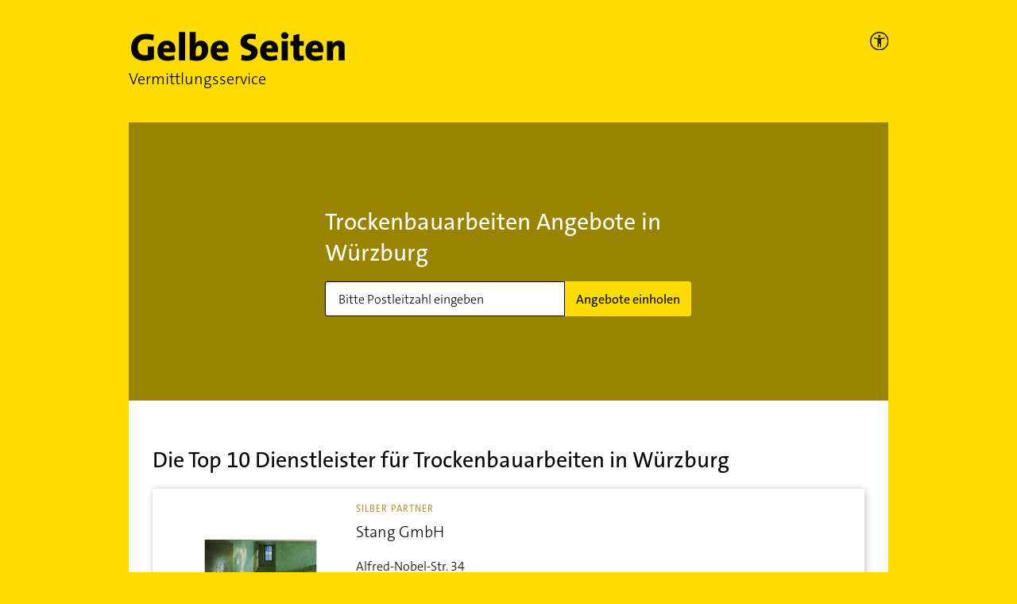

--- FILE ---
content_type: application/javascript; charset=UTF-8
request_url: https://vermittlungsservice.gelbeseiten.de/js/tealium.js
body_size: -346
content:
var env = location.host === 'vermittlungsservice.gelbeseiten.de' ? "prod" : "dev";
(function (a, b, c, d) {
	if (typeof window !== 'undefined') {
		window.utag_cfg_ovrd = {noview: true};
		a = 'https://tags.tiqcdn.com/utag/gsmg/vermittlung/' + env + '/utag.js';
		b = document;
		c = 'script';
		d = b.createElement(c);
		d.src = a;
		d.type = 'text/java' + c;
		d.async = true;
		a = b.getElementsByTagName(c)[0];
		a.parentNode.insertBefore(d, a);
	}
})();
